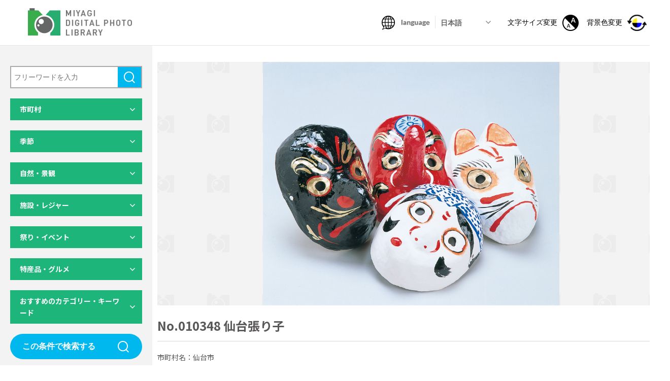

--- FILE ---
content_type: text/html; charset=UTF-8
request_url: https://digi-photo.pref.miyagi.jp/photo/010348-2/
body_size: 13779
content:
<!DOCTYPE html>
<html lang="ja">

<head>
  <meta charset="utf-8">
<meta http-equiv="X-UA-Compatible" content="IE=edge">
<meta name="format-detection" content="telephone=no">
<meta name="viewport" content="width=device-width,initial-scale=1,minimum-scale=1.0">
<script src="https://cdn.jsdelivr.net/npm/viewport-extra@1.0.4/dist/viewport-extra.min.js"></script>
<script>(function(){
  var ua = navigator.userAgent
  var sp = ua.indexOf('iPhone') > -1 ||
    (ua.indexOf('Android') > -1 && ua.indexOf('Mobile') > -1)
  var tab = !sp && (
    ua.indexOf('iPad') > -1 ||
    (ua.indexOf('Macintosh') > -1 && 'ontouchend' in document) ||
    ua.indexOf('Android') > -1
  )
  new ViewportExtra(tab ? 1400 : 375)
  // if (tab) new ViewportExtra(1024)
})()</script>
<title>No.010348 仙台張り子｜みやぎデジタルフォトライブラリー</title>
<meta name="description" content="自然・レジャー・イベント・グルメなど、宮城県内の観光に関する写真を多数掲載しています。利用規約に同意いただくことで、無料で検索・閲覧・ダウンロードが可能となります。">
<meta property="og:title" content="No.010348 仙台張り子｜みやぎデジタルフォトライブラリー">
<meta property="og:description" content="自然・レジャー・イベント・グルメなど、宮城県内の観光に関する写真を多数掲載しています。利用規約に同意いただくことで、無料で検索・閲覧・ダウンロードが可能となります。">
<meta property="og:site_name" content="みやぎデジタルフォトライブラリー">
<meta property="og:url" content="https://digi-photo.pref.miyagi.jp/photo/010348-2/">
<meta property="og:image" content="https://digi-photo.pref.miyagi.jp/wp-content/themes/miyagi-photo/assets/ogp.jpg">
<meta property="og:locale" content="ja_JP">
<meta property="og:type" content="website">
<meta name="twitter:card" content="summary_large_image">
<link rel="icon" type="image/png" href="https://digi-photo.pref.miyagi.jp/wp-content/themes/miyagi-photo/assets/favicon.ico">
<link rel="stylesheet" media="all" href="https://digi-photo.pref.miyagi.jp/wp-content/themes/miyagi-photo/assets/css/reset.css">
<link rel="stylesheet" href="https://digi-photo.pref.miyagi.jp/wp-content/themes/miyagi-photo/assets/css/slick-theme.css">
<link rel="stylesheet" href="https://digi-photo.pref.miyagi.jp/wp-content/themes/miyagi-photo/assets/css/slick.css">
<link rel="stylesheet" media="print , screen and (min-width:768px)" href="https://digi-photo.pref.miyagi.jp/wp-content/themes/miyagi-photo/assets/css/style_pc.css">
<link rel="stylesheet" media="screen and (max-width:767px)" href="https://digi-photo.pref.miyagi.jp/wp-content/themes/miyagi-photo/assets/css/style_sp.css">
<link href="https://fonts.googleapis.com/css2?family=Lato:wght@400;700&family=Noto+Sans+JP:wght@400;500;700&display=swap" rel="stylesheet">
<link rel="stylesheet" href="https://digi-photo.pref.miyagi.jp/wp-content/themes/miyagi-photo/assets/css/print.css" media="print" />
<script src="https://ajax.googleapis.com/ajax/libs/jquery/3.3.1/jquery.min.js"></script> 
<script>window.jQuery || document.write('<script src="https://digi-photo.pref.miyagi.jp/wp-content/themes/miyagi-photo/assets/js/jquery-3.3.1.min.js"><\/script>')</script>
<!-- Global site tag (gtag.js) - Google Analytics -->
<script async src="https://www.googletagmanager.com/gtag/js?id=G-PK64JNGYWD"></script>
<script>
  window.dataLayer = window.dataLayer || [];
  function gtag(){dataLayer.push(arguments);}
  gtag('js', new Date());
 
  gtag('config', 'G-PK64JNGYWD');
</script></head>

<body id="under">
  <div class="all_wrapper">
      <header>
    <h1 class="main_logo"><a href="/">
        <img class="pc_only" src="https://digi-photo.pref.miyagi.jp/wp-content/themes/miyagi-photo/assets/img/logo.png" alt="MIYAGI DIGITAL PHOTO LIBRARY">
        <img class="sp_only" src="https://digi-photo.pref.miyagi.jp/wp-content/themes/miyagi-photo/assets/img/logo_sp.png" alt="MIYAGI DIGITAL PHOTO LIBRARY">
      </a></h1>
    <nav class="header_nav">
      <ul class="header_nav_list">
        <li class="nav_item01">
          <img class="pc_only icon" src="https://digi-photo.pref.miyagi.jp/wp-content/themes/miyagi-photo/assets/img/icon/ico01.png" alt="language">
          <img class="sp_only icon" src="https://digi-photo.pref.miyagi.jp/wp-content/themes/miyagi-photo/assets/img/icon/ico01_sp.png" alt="language">
          <img class="icon_color_pc" src="https://digi-photo.pref.miyagi.jp/wp-content/themes/miyagi-photo/assets/img/icon/ico01_en.png" alt="language">
          <img class="icon_color_sp" src="https://digi-photo.pref.miyagi.jp/wp-content/themes/miyagi-photo/assets/img/icon/ico01_sp_en.png" alt="language">
          <div class="lang_select">
            <select id="lang_select_id">
              <option value="ja" selected>日本語</option>
              <option value="en">English</option>
              <option value="ko">한글</option>
              <option value="zh-tw">中文（繁體）</option>
              <option value="zh-cn">中文（简体）</option>
            </select>
          </div>
        </li>
        <!-- <li class="nav_item02"><a href=""><img src="https://digi-photo.pref.miyagi.jp/wp-content/themes/miyagi-photo/assets/img/icon/ico02.png" alt=""></a></li> -->
        <li class="nav_item03 pc_only"><button class="size-button" data-font="12"><span>文字サイズ変更</span><img src="https://digi-photo.pref.miyagi.jp/wp-content/themes/miyagi-photo/assets/img/icon/ico03.png" alt="文字サイズ変更"></button></li>
        <li class="nav_item04 pc_only color_btn"><button><span>背景色変更</span><img src="https://digi-photo.pref.miyagi.jp/wp-content/themes/miyagi-photo/assets/img/icon/ico04.png" alt="背景色変更"></button></li>
      </ul>
    </nav>
    <button class="hamburger menu-trigger sp_only" id="js-hamburger">
      <span class="hamburger__line hamburger__line--1"></span>
      <span class="hamburger__line hamburger__line--2"></span>
      <span class="hamburger__line hamburger__line--3"></span>
    </button>
    <div class="black-bg" id="js-black-bg"></div>
    <div class="hamburger_menu sp_only">
      <div class="icon_list">
        <ul>
          <li><button class="size-button" data-font="12"><img src="https://digi-photo.pref.miyagi.jp/wp-content/themes/miyagi-photo/assets/img/icon/ico03.png" alt="文字サイズ変更"><span>文字サイズ変更</span></button></li>
          <li class="color_btn"><button><img src="https://digi-photo.pref.miyagi.jp/wp-content/themes/miyagi-photo/assets/img/icon/ico04_sp.png" alt="背景色変更"><span>背景色変更</span></button></li>
        </ul>
      </div>
      <div class="download_list">
        <a href="/download-list/"><span>ダウンロードリスト</span></a>
      </div>
      <div class="hamburger_nav">
        <ul>
          <li><a href="/howto/">このサイトの使い方</a></li>
          <li><a href="/qa/">よくある質問</a></li>
          <li><a href="/privacypolicy/">利用規約・プライバシーポリシー</a></li>
          <li><a href="mailto:kankouks@pref.miyagi.lg.jp?body=%E5%95%8F%E3%81%84%E5%90%88%E3%82%8F%E3%81%9B%E5%86%85%E5%AE%B9%EF%BC%9A%0D%0A%0D%0A%0D%0A%0D%0A%E4%BC%9A%E7%A4%BE%E5%90%8D%EF%BC%9A%0D%0A%E6%8B%85%E5%BD%93%E8%80%85%E5%90%8D%EF%BC%9A%0D%0A%E3%83%A1%E3%83%BC%E3%83%AB%E3%82%A2%E3%83%89%E3%83%AC%E3%82%B9%EF%BC%9A%0D%0A%E9%9B%BB%E8%A9%B1%E7%95%AA%E5%8F%B7%EF%BC%9A">お問い合わせ</a></li>
        </ul>
      </div>
    </div>
    <!-- hamburger_menu -->
    <meta name='robots' content='max-image-preview:large' />
<link rel="alternate" title="oEmbed (JSON)" type="application/json+oembed" href="https://digi-photo.pref.miyagi.jp/wp-json/oembed/1.0/embed?url=https%3A%2F%2Fdigi-photo.pref.miyagi.jp%2Fphoto%2F010348-2%2F" />
<link rel="alternate" title="oEmbed (XML)" type="text/xml+oembed" href="https://digi-photo.pref.miyagi.jp/wp-json/oembed/1.0/embed?url=https%3A%2F%2Fdigi-photo.pref.miyagi.jp%2Fphoto%2F010348-2%2F&#038;format=xml" />
<style id='wp-img-auto-sizes-contain-inline-css' type='text/css'>
img:is([sizes=auto i],[sizes^="auto," i]){contain-intrinsic-size:3000px 1500px}
/*# sourceURL=wp-img-auto-sizes-contain-inline-css */
</style>
<style id='wp-emoji-styles-inline-css' type='text/css'>

	img.wp-smiley, img.emoji {
		display: inline !important;
		border: none !important;
		box-shadow: none !important;
		height: 1em !important;
		width: 1em !important;
		margin: 0 0.07em !important;
		vertical-align: -0.1em !important;
		background: none !important;
		padding: 0 !important;
	}
/*# sourceURL=wp-emoji-styles-inline-css */
</style>
<style id='wp-block-library-inline-css' type='text/css'>
:root{--wp-block-synced-color:#7a00df;--wp-block-synced-color--rgb:122,0,223;--wp-bound-block-color:var(--wp-block-synced-color);--wp-editor-canvas-background:#ddd;--wp-admin-theme-color:#007cba;--wp-admin-theme-color--rgb:0,124,186;--wp-admin-theme-color-darker-10:#006ba1;--wp-admin-theme-color-darker-10--rgb:0,107,160.5;--wp-admin-theme-color-darker-20:#005a87;--wp-admin-theme-color-darker-20--rgb:0,90,135;--wp-admin-border-width-focus:2px}@media (min-resolution:192dpi){:root{--wp-admin-border-width-focus:1.5px}}.wp-element-button{cursor:pointer}:root .has-very-light-gray-background-color{background-color:#eee}:root .has-very-dark-gray-background-color{background-color:#313131}:root .has-very-light-gray-color{color:#eee}:root .has-very-dark-gray-color{color:#313131}:root .has-vivid-green-cyan-to-vivid-cyan-blue-gradient-background{background:linear-gradient(135deg,#00d084,#0693e3)}:root .has-purple-crush-gradient-background{background:linear-gradient(135deg,#34e2e4,#4721fb 50%,#ab1dfe)}:root .has-hazy-dawn-gradient-background{background:linear-gradient(135deg,#faaca8,#dad0ec)}:root .has-subdued-olive-gradient-background{background:linear-gradient(135deg,#fafae1,#67a671)}:root .has-atomic-cream-gradient-background{background:linear-gradient(135deg,#fdd79a,#004a59)}:root .has-nightshade-gradient-background{background:linear-gradient(135deg,#330968,#31cdcf)}:root .has-midnight-gradient-background{background:linear-gradient(135deg,#020381,#2874fc)}:root{--wp--preset--font-size--normal:16px;--wp--preset--font-size--huge:42px}.has-regular-font-size{font-size:1em}.has-larger-font-size{font-size:2.625em}.has-normal-font-size{font-size:var(--wp--preset--font-size--normal)}.has-huge-font-size{font-size:var(--wp--preset--font-size--huge)}.has-text-align-center{text-align:center}.has-text-align-left{text-align:left}.has-text-align-right{text-align:right}.has-fit-text{white-space:nowrap!important}#end-resizable-editor-section{display:none}.aligncenter{clear:both}.items-justified-left{justify-content:flex-start}.items-justified-center{justify-content:center}.items-justified-right{justify-content:flex-end}.items-justified-space-between{justify-content:space-between}.screen-reader-text{border:0;clip-path:inset(50%);height:1px;margin:-1px;overflow:hidden;padding:0;position:absolute;width:1px;word-wrap:normal!important}.screen-reader-text:focus{background-color:#ddd;clip-path:none;color:#444;display:block;font-size:1em;height:auto;left:5px;line-height:normal;padding:15px 23px 14px;text-decoration:none;top:5px;width:auto;z-index:100000}html :where(.has-border-color){border-style:solid}html :where([style*=border-top-color]){border-top-style:solid}html :where([style*=border-right-color]){border-right-style:solid}html :where([style*=border-bottom-color]){border-bottom-style:solid}html :where([style*=border-left-color]){border-left-style:solid}html :where([style*=border-width]){border-style:solid}html :where([style*=border-top-width]){border-top-style:solid}html :where([style*=border-right-width]){border-right-style:solid}html :where([style*=border-bottom-width]){border-bottom-style:solid}html :where([style*=border-left-width]){border-left-style:solid}html :where(img[class*=wp-image-]){height:auto;max-width:100%}:where(figure){margin:0 0 1em}html :where(.is-position-sticky){--wp-admin--admin-bar--position-offset:var(--wp-admin--admin-bar--height,0px)}@media screen and (max-width:600px){html :where(.is-position-sticky){--wp-admin--admin-bar--position-offset:0px}}
/*wp_block_styles_on_demand_placeholder:6970b44add259*/
/*# sourceURL=wp-block-library-inline-css */
</style>
<style id='classic-theme-styles-inline-css' type='text/css'>
/*! This file is auto-generated */
.wp-block-button__link{color:#fff;background-color:#32373c;border-radius:9999px;box-shadow:none;text-decoration:none;padding:calc(.667em + 2px) calc(1.333em + 2px);font-size:1.125em}.wp-block-file__button{background:#32373c;color:#fff;text-decoration:none}
/*# sourceURL=/wp-includes/css/classic-themes.min.css */
</style>
<link rel="https://api.w.org/" href="https://digi-photo.pref.miyagi.jp/wp-json/" /><link rel="alternate" title="JSON" type="application/json" href="https://digi-photo.pref.miyagi.jp/wp-json/wp/v2/photo/990" /><link rel="EditURI" type="application/rsd+xml" title="RSD" href="https://digi-photo.pref.miyagi.jp/xmlrpc.php?rsd" />
<meta name="generator" content="WordPress 6.9" />
<link rel="canonical" href="https://digi-photo.pref.miyagi.jp/photo/010348-2/" />
<link rel='shortlink' href='https://digi-photo.pref.miyagi.jp/?p=990' />
  </header>


    <main>
      <div class="contents_area">
        <div class="side_content_wrap" id="js-side_content">
            <div class="side_content">
    <div class="inner">
      <div class="serch_area">
        <p class="arrow_down sp_only" id="js-arrow_down">検索結果を絞り込む</p>
                <form method="get" class="serch_form" action="https://digi-photo.pref.miyagi.jp/photo/">
          <div class="search_box_area">
            <input class="search_box" type="text" name="s" id="s" value="" placeholder="フリーワードを入力" />
            <button class="submit_btn submit01" type="submit">検索</button>
          </div>
          <!-- search_box_area -->
          <div class="dl_accordion">
            <dl>
              <dt>市町村</dt>
              <dd>
                <p class="map_select_btn pc_only">マップから選択</p>
                <div class="map__select_area pc_only">
                  <div class="close_btn">×</div>
                  <div class="inner">
                    <div class="bg_box">
                      <img src="https://digi-photo.pref.miyagi.jp/wp-content/themes/miyagi-photo/assets/img/map01_pc.png" alt="宮城県の地図">
                    </div>
                                        <div class="area_select area_set north_area">
                      <div class="area_head">
                        <p class="area_name">県北</p>
                        <div class="all_select">
                          <input type="checkbox" name="prefecture[]" id="map_area1" value="県北" >
                          <label for="map_area1" class="check_ico">全項目チェック</label>
                        </div>
                      </div>
                      <ul>
                        <li>
                          <input type="checkbox" name="prefecture[]" id="map_area1-1" value="30" >
                          <label for="map_area1-1" class="check_ico">色麻町</label>
                        </li>
                        <li>
                          <input type="checkbox" name="prefecture[]" id="map_area1-2" value="33" >
                          <label for="map_area1-2" class="check_ico">美里町</label>
                        </li>
                        <li>
                          <input type="checkbox" name="prefecture[]" id="map_area1-3" value="32" >
                          <label for="map_area1-3" class="check_ico">涌谷町</label>
                        </li>
                        <li>
                          <input type="checkbox" name="prefecture[]" id="map_area1-4" value="31" >
                          <label for="map_area1-4" class="check_ico">加美町</label>
                        </li>
                        <li>
                          <input type="checkbox" name="prefecture[]" id="map_area1-5" value="13" >
                          <label for="map_area1-5" class="check_ico">大崎市</label>
                        </li>
                        <li>
                          <input type="checkbox" name="prefecture[]" id="map_area1-6" value="11" >
                          <label for="map_area1-6" class="check_ico">栗原市</label>
                        </li>
                        <li>
                          <input type="checkbox" name="prefecture[]" id="map_area1-7" value="10" >
                          <label for="map_area1-7" class="check_ico">登米市</label>
                        </li>
                      </ul>
                    </div>
                    <!-- area_select -->

                    <div class="area_select area_set sanriku_area">
                      <div class="area_head">
                        <p class="area_name">三陸</p>
                        <div class="all_select">
                          <input type="checkbox" name="prefecture[]" id="map_area2" value="三陸" >
                          <label for="map_area2" class="check_ico">全項目チェック</label>
                        </div>
                      </div>
                      <ul>
                        <li>
                          <input type="checkbox" name="prefecture[]" id="map_area2-1" value="2" >
                          <label for="map_area2-1" class="check_ico">石巻市</label>
                        </li>
                        <li>
                          <input type="checkbox" name="prefecture[]" id="map_area2-2" value="35" >
                          <label for="map_area2-2" class="check_ico">南三陸町</label>
                        </li>
                        <li>
                          <input type="checkbox" name="prefecture[]" id="map_area2-3" value="34" >
                          <label for="map_area2-3" class="check_ico">女川町</label>
                        </li>
                        <li>
                          <input type="checkbox" name="prefecture[]" id="map_area2-4" value="4" >
                          <label for="map_area2-4" class="check_ico">気仙沼市</label>
                        </li>
                      </ul>
                    </div>
                    <!-- area_select -->

                    <div class="area_select area_set sendai_area">
                      <div class="area_head">
                        <p class="area_name">仙台・松島</p>
                        <div class="all_select">
                          <input type="checkbox" name="prefecture[]" id="map_area3" value="仙台・松島" >
                          <label for="map_area3" class="check_ico">全項目チェック</label>
                        </div>
                      </div>
                      <ul>
                        <li>
                          <input type="checkbox" name="prefecture[]" id="map_area3-1" value="3" >
                          <label for="map_area3-1" class="check_ico">塩竈市</label>
                        </li>
                        <li>
                          <input type="checkbox" name="prefecture[]" id="map_area3-2" value="1" >
                          <label for="map_area3-2" class="check_ico">仙台市</label>
                        </li>
                        <li>
                          <input type="checkbox" name="prefecture[]" id="map_area3-3" value="24" >
                          <label for="map_area3-3" class="check_ico">松島町</label>
                        </li>
                        <li>
                          <input type="checkbox" name="prefecture[]" id="map_area3-4" value="9" >
                          <label for="map_area3-4" class="check_ico">岩沼市</label>
                        </li>
                        <li>
                          <input type="checkbox" name="prefecture[]" id="map_area3-5" value="8" >
                          <label for="map_area3-5" class="check_ico">多賀城市</label>
                        </li>
                        <li>
                          <input type="checkbox" name="prefecture[]" id="map_area3-6" value="6" >
                          <label for="map_area3-6" class="check_ico">名取市</label>
                        </li>
                        <li>
                          <input type="checkbox" name="prefecture[]" id="map_area3-7" value="29" >
                          <label for="map_area3-7" class="check_ico">大衡村</label>
                        </li>
                        <li>
                          <input type="checkbox" name="prefecture[]" id="map_area3-8" value="14" >
                          <label for="map_area3-8" class="check_ico">富谷市</label>
                        </li>
                        <li>
                          <input type="checkbox" name="prefecture[]" id="map_area3-9" value="28" >
                          <label for="map_area3-9" class="check_ico">大郷町</label>
                        </li>
                        <li>
                          <input type="checkbox" name="prefecture[]" id="map_area3-10" value="27" >
                          <label for="map_area3-10" class="check_ico">大和町</label>
                        </li>
                        <li>
                          <input type="checkbox" name="prefecture[]" id="map_area3-11" value="26" >
                          <label for="map_area3-11" class="check_ico">利府町</label>
                        </li>
                        <li>
                          <input type="checkbox" name="prefecture[]" id="map_area3-12" value="25" >
                          <label for="map_area3-12" class="check_ico">七ヶ浜町</label>
                        </li>
                        <li>
                          <input type="checkbox" name="prefecture[]" id="map_area3-13" value="23" >
                          <label for="map_area3-13" class="check_ico">山元町</label>
                        </li>
                        <li>
                          <input type="checkbox" name="prefecture[]" id="map_area3-14" value="22" >
                          <label for="map_area3-14" class="check_ico">亘理町</label>
                        </li>
                        <li>
                          <input type="checkbox" name="prefecture[]" id="map_area3-15" value="12" >
                          <label for="map_area3-15" class="check_ico">東松島市</label>
                        </li>
                      </ul>
                    </div>
                    <!-- area_select -->

                    <div class="area_select area_set south_area">
                      <div class="area_head">
                        <p class="area_name">県南</p>
                        <div class="all_select">
                          <input type="checkbox" name="prefecture[]" id="map_area4" value="県南" >
                          <label for="map_area4" class="check_ico">全項目チェック</label>
                        </div>
                      </div>
                      <ul>
                        <li>
                          <input type="checkbox" name="prefecture[]" id="map_area4-1" value="17" >
                          <label for="map_area4-1" class="check_ico">大河原町</label>
                        </li>
                        <li>
                          <input type="checkbox" name="prefecture[]" id="map_area4-2" value="19" >
                          <label for="map_area4-2" class="check_ico">柴田町</label>
                        </li>
                        <li>
                          <input type="checkbox" name="prefecture[]" id="map_area4-3" value="5" >
                          <label for="map_area4-3" class="check_ico">白石市</label>
                        </li>
                        <li>
                          <input type="checkbox" name="prefecture[]" id="map_area4-4" value="21" >
                          <label for="map_area4-4" class="check_ico">丸森町</label>
                        </li>
                        <li>
                          <input type="checkbox" name="prefecture[]" id="map_area4-5" value="20" >
                          <label for="map_area4-5" class="check_ico">川崎町</label>
                        </li>
                        <li>
                          <input type="checkbox" name="prefecture[]" id="map_area4-6" value="18" >
                          <label for="map_area4-6" class="check_ico">村田町</label>
                        </li>
                        <li>
                          <input type="checkbox" name="prefecture[]" id="map_area4-7" value="16" >
                          <label for="map_area4-7" class="check_ico">七ヶ宿町</label>
                        </li>
                        <li>
                          <input type="checkbox" name="prefecture[]" id="map_area4-8" value="15" >
                          <label for="map_area4-8" class="check_ico">蔵王町</label>
                        </li>
                        <li>
                          <input type="checkbox" name="prefecture[]" id="map_area4-9" value="7" >
                          <label for="map_area4-9" class="check_ico">角田市</label>
                        </li>
                      </ul>
                    </div>
                    <!-- area_select -->

                    <div class="area_select area_set miyagi_area">
                      <div class="area_head">
                        <p class="area_name">宮城県全域</p>
                        <div class="all_select">
                          <input type="checkbox" name="prefecture[]" id="map_area5-1" value="99" >
                          <label for="map_area5-1" class="check_ico">広域</label>
                        </div>
                      </div>
                    </div>
                    <!-- area_select -->
                  </div>
                </div>
                <!-- map__select_area -->
                <div class="area_box">
                  <p class="area_select_btn pc_only">リストから選択</p>
                  <div class="area_set_wrap">
                    <div class="area_set">
                      <p class="area_name">県北</p>
                      <ul>
                        <li class="all_select">
                          <input type="checkbox" name="" id="area1" value="県北" >
                          <label for="area1" class="check_ico">全項目チェック</label>
                        </li>
                        <li>
                          <input type="checkbox" name="" id="area1-1" value="30" >
                          <label for="area1-1" class="check_ico">色麻町</label>
                        </li>
                        <li>
                          <input type="checkbox" name="" id="area1-2" value="33" >
                          <label for="area1-2" class="check_ico">美里町</label>
                        </li>
                        <li>
                          <input type="checkbox" name="" id="area1-3" value="32" >
                          <label for="area1-3" class="check_ico">涌谷町</label>
                        </li>
                        <li>
                          <input type="checkbox" name="" id="area1-4" value="31" >
                          <label for="area1-4" class="check_ico">加美町</label>
                        </li>
                        <li>
                          <input type="checkbox" name="" id="area1-5" value="13" >
                          <label for="area1-5" class="check_ico">大崎市</label>
                        </li>
                        <li>
                          <input type="checkbox" name="" id="area1-6" value="11" >
                          <label for="area1-6" class="check_ico">栗原市</label>
                        </li>
                        <li>
                          <input type="checkbox" name="" id="area1-7" value="10" >
                          <label for="area1-7" class="check_ico">登米市</label>
                        </li>
                      </ul>
                    </div>
                    <div class="area_set">
                      <p class="area_name">三陸</p>
                      <ul>
                        <li class="all_select">
                          <input type="checkbox" name="" id="area2" value="三陸" >
                          <label for="area2" class="check_ico">全項目チェック</label>
                        </li>
                        <li>
                          <input type="checkbox" name="" id="area2-1" value="2" >
                          <label for="area2-1" class="check_ico">石巻市</label>
                        </li>
                        <li>
                          <input type="checkbox" name="" id="area2-2" value="35" >
                          <label for="area2-2" class="check_ico">南三陸町</label>
                        </li>
                        <li>
                          <input type="checkbox" name="" id="area2-3" value="34" >
                          <label for="area2-3" class="check_ico">女川町</label>
                        </li>
                        <li>
                          <input type="checkbox" name="" id="area2-4" value="4" >
                          <label for="area2-4" class="check_ico">気仙沼市</label>
                        </li>
                      </ul>
                    </div>
                    <div class="area_set">
                      <p class="area_name">仙台・松島</p>
                      <ul>
                        <li class="all_select">
                          <input type="checkbox" name="" id="area3" value="仙台・松島" >
                          <label for="area3" class="check_ico">全項目チェック</label>
                        </li>
                        <li>
                          <input type="checkbox" name="" id="area3-1" value="3" >
                          <label for="area3-1" class="check_ico">塩竈市</label>
                        </li>
                        <li>
                          <input type="checkbox" name="" id="area3-2" value="1" >
                          <label for="area3-2" class="check_ico">仙台市</label>
                        </li>
                        <li>
                          <input type="checkbox" name="" id="area3-3" value="24" >
                          <label for="area3-3" class="check_ico">松島町</label>
                        </li>
                        <li>
                          <input type="checkbox" name="" id="area3-4" value="9" >
                          <label for="area3-4" class="check_ico">岩沼市</label>
                        </li>
                        <li>
                          <input type="checkbox" name="" id="area3-5" value="8" >
                          <label for="area3-5" class="check_ico">多賀城市</label>
                        </li>
                        <li>
                          <input type="checkbox" name="" id="area3-6" value="6" >
                          <label for="area3-6" class="check_ico">名取市</label>
                        </li>
                        <li>
                          <input type="checkbox" name="" id="area3-7" value="29" >
                          <label for="area3-7" class="check_ico">大衡村</label>
                        </li>
                        <li>
                          <input type="checkbox" name="" id="area3-8" value="14" >
                          <label for="area3-8" class="check_ico">富谷市</label>
                        </li>
                        <li>
                          <input type="checkbox" name="" id="area3-9" value="28" >
                          <label for="area3-9" class="check_ico">大郷町</label>
                        </li>
                        <li>
                          <input type="checkbox" name="" id="area3-10" value="27" >
                          <label for="area3-10" class="check_ico">大和町</label>
                        </li>
                        <li>
                          <input type="checkbox" name="" id="area3-11" value="26" >
                          <label for="area3-11" class="check_ico">利府町</label>
                        </li>
                        <li>
                          <input type="checkbox" name="" id="area3-12" value="25" >
                          <label for="area3-12" class="check_ico">七ヶ浜町</label>
                        </li>
                        <li>
                          <input type="checkbox" name="" id="area3-13" value="23" >
                          <label for="area3-13" class="check_ico">山元町</label>
                        </li>
                        <li>
                          <input type="checkbox" name="" id="area3-14" value="22" >
                          <label for="area3-14" class="check_ico">亘理町</label>
                        </li>
                        <li>
                          <input type="checkbox" name="" id="area3-15" value="12" >
                          <label for="area3-15" class="check_ico">東松島市</label>
                        </li>
                      </ul>
                    </div>
                    <div class="area_set">
                      <p class="area_name">県南</p>
                      <ul>
                        <li class="all_select">
                          <input type="checkbox" name="" id="area4" value="県南" >
                          <label for="area4" class="check_ico">全項目チェック</label>
                        </li>
                        <li>
                          <input type="checkbox" name="" id="area4-1" value="17" >
                          <label for="area4-1" class="check_ico">大河原町</label>
                        </li>
                        <li>
                          <input type="checkbox" name="" id="area4-2" value="19" >
                          <label for="area4-2" class="check_ico">柴田町</label>
                        </li>
                        <li>
                          <input type="checkbox" name="" id="area4-3" value="5" >
                          <label for="area4-3" class="check_ico">白石市</label>
                        </li>
                        <li>
                          <input type="checkbox" name="" id="area4-4" value="21" >
                          <label for="area4-4" class="check_ico">丸森町</label>
                        </li>
                        <li>
                          <input type="checkbox" name="" id="area4-5" value="20" >
                          <label for="area4-5" class="check_ico">川崎町</label>
                        </li>
                        <li>
                          <input type="checkbox" name="" id="area4-6" value="18" >
                          <label for="area4-6" class="check_ico">村田町</label>
                        </li>
                        <li>
                          <input type="checkbox" name="" id="area4-7" value="16" >
                          <label for="area4-7" class="check_ico">七ヶ宿町</label>
                        </li>
                        <li>
                          <input type="checkbox" name="" id="area4-8" value="15" >
                          <label for="area4-8" class="check_ico">蔵王町</label>
                        </li>
                        <li>
                          <input type="checkbox" name="" id="area4-9" value="7" >
                          <label for="area4-9" class="check_ico">角田市</label>
                        </li>
                      </ul>
                    </div>
                    <div class="area_set">
                      <p class="area_name">宮城県全域</p>
                      <ul>
                        <!-- <li>
                                <input type="checkbox" name="" id="area5">
                                <label for="area5" class="check_ico all_select">全項目チェック</label>
                              </li> -->
                        <li>
                          <input type="checkbox" name="" id="area5-1" value="99" >
                          <label for="area5-1" class="check_ico">広域</label>
                        </li>
                      </ul>
                    </div>
                  </div>
                  <!-- area_set_wrap -->

                </div>
              </dd>
            </dl>

            <dl>
              <dt>季節</dt>
              <dd>
                <ul>
                                    <li>
                    <input type="checkbox" name="season[]" id="chk1-1" value="1" >
                    <label for="chk1-1" class="check_ico">春</label>
                  </li>
                  <li>
                    <input type="checkbox" name="season[]" id="chk1-2" value="2" >
                    <label for="chk1-2" class="check_ico">夏</label>
                  </li>
                  <li>
                    <input type="checkbox" name="season[]" id="chk1-3" value="3" >
                    <label for="chk1-3" class="check_ico">秋</label>
                  </li>
                  <li>
                    <input type="checkbox" name="season[]" id="chk1-4" value="4" >
                    <label for="chk1-4" class="check_ico">冬</label>
                  </li>
                </ul>
              </dd>
            </dl>

            <dl>
              <dt>自然・景観</dt>
              <dd>
                <ul>
                                    <li>
                    <input type="checkbox" name="nature[]" id="chk2-1" value="1" >
                    <label for="chk2-1" class="check_ico">山岳・高原</label>
                  </li>
                  <li>
                    <input type="checkbox" name="nature[]" id="chk2-2" value="2" >
                    <label for="chk2-2" class="check_ico">平野</label>
                  </li>
                  <li>
                    <input type="checkbox" name="nature[]" id="chk2-3" value="3" >
                    <label for="chk2-3" class="check_ico">湖沼</label>
                  </li>
                  <li>
                    <input type="checkbox" name="nature[]" id="chk2-4" value="4" >
                    <label for="chk2-4" class="check_ico">紅葉</label>
                  </li>
                  <li>
                    <input type="checkbox" name="nature[]" id="chk2-5" value="5" >
                    <label for="chk2-5" class="check_ico">桜</label>
                  </li>
                  <li>
                    <input type="checkbox" name="nature[]" id="chk2-6" value="6" >
                    <label for="chk2-6" class="check_ico">自然景観</label>
                  </li>
                  <li>
                    <input type="checkbox" name="nature[]" id="chk2-7" value="7" >
                    <label for="chk2-7" class="check_ico">都市景観</label>
                  </li>
                  <li>
                    <input type="checkbox" name="nature[]" id="chk2-8" value="8" >
                    <label for="chk2-8" class="check_ico">その他景観</label>
                  </li>
                </ul>
              </dd>
            </dl>

            <dl>
              <dt>施設・レジャー</dt>
              <dd>
                <ul>
                                    <li>
                    <input type="checkbox" name="facilities[]" id="chk3-1" value="1" >
                    <label for="chk3-1" class="check_ico">生き物関連施設</label>
                  </li>
                  <li>
                    <input type="checkbox" name="facilities[]" id="chk3-2" value="2" >
                    <label for="chk3-2" class="check_ico">植物関連施設</label>
                  </li>
                  <li>
                    <input type="checkbox" name="facilities[]" id="chk3-3" value="3" >
                    <label for="chk3-3" class="check_ico">博物館・美術館</label>
                  </li>
                  <li>
                    <input type="checkbox" name="facilities[]" id="chk3-4" value="4" >
                    <label for="chk3-4" class="check_ico">見学・体験施設</label>
                  </li>
                  <li>
                    <input type="checkbox" name="facilities[]" id="chk3-5" value="5" >
                    <label for="chk3-5" class="check_ico">漁業施設</label>
                  </li>
                  <li>
                    <input type="checkbox" name="facilities[]" id="chk3-6" value="6" >
                    <label for="chk3-6" class="check_ico">道の駅・直売所</label>
                  </li>
                  <li>
                    <input type="checkbox" name="facilities[]" id="chk3-7" value="7" >
                    <label for="chk3-7" class="check_ico">観光案内</label>
                  </li>
                  <li>
                    <input type="checkbox" name="facilities[]" id="chk3-8" value="8" >
                    <label for="chk3-8" class="check_ico">震災伝承施設</label>
                  </li>
                  <li>
                    <input type="checkbox" name="facilities[]" id="chk3-9" value="9" >
                    <label for="chk3-9" class="check_ico">遊園地・テーマパーク</label>
                  </li>
                  <li>
                    <input type="checkbox" name="facilities[]" id="chk3-10" value="10" >
                    <label for="chk3-10" class="check_ico">スポーツ施設</label>
                  </li>
                  <li>
                    <input type="checkbox" name="facilities[]" id="chk3-11" value="11" >
                    <label for="chk3-11" class="check_ico">アウトドア</label>
                  </li>
                  <li>
                    <input type="checkbox" name="facilities[]" id="chk3-12" value="12" >
                    <label for="chk3-12" class="check_ico">温泉</label>
                  </li>
                  <li>
                    <input type="checkbox" name="facilities[]" id="chk3-13" value="13" >
                    <label for="chk3-13" class="check_ico">公園</label>
                  </li>
                  <li>
                    <input type="checkbox" name="facilities[]" id="chk3-14" value="14" >
                    <label for="chk3-14" class="check_ico">海水浴場</label>
                  </li>
                  <li>
                    <input type="checkbox" name="facilities[]" id="chk3-15" value="15" >
                    <label for="chk3-15" class="check_ico">神社・仏閣</label>
                  </li>
                  <li>
                    <input type="checkbox" name="facilities[]" id="chk3-16" value="16" >
                    <label for="chk3-16" class="check_ico">城郭</label>
                  </li>
                  <li>
                    <input type="checkbox" name="facilities[]" id="chk3-17" value="17" >
                    <label for="chk3-17" class="check_ico">庭園</label>
                  </li>
                  <li>
                    <input type="checkbox" name="facilities[]" id="chk3-18" value="18" >
                    <label for="chk3-18" class="check_ico">旧街道</label>
                  </li>
                  <li>
                    <input type="checkbox" name="facilities[]" id="chk3-19" value="19" >
                    <label for="chk3-19" class="check_ico">史跡</label>
                  </li>
                  <li>
                    <input type="checkbox" name="facilities[]" id="chk3-20" value="20" >
                    <label for="chk3-20" class="check_ico">歴史的建造物</label>
                  </li>
                  <li>
                    <input type="checkbox" name="facilities[]" id="chk3-21" value="21" >
                    <label for="chk3-21" class="check_ico">地域風俗</label>
                  </li>
                  <li>
                    <input type="checkbox" name="facilities[]" id="chk3-22" value="22" >
                    <label for="chk3-22" class="check_ico">商業施設</label>
                  </li>
                  <li>
                    <input type="checkbox" name="facilities[]" id="chk3-23" value="23" >
                    <label for="chk3-23" class="check_ico">宿泊施設</label>
                  </li>
                  <li>
                    <input type="checkbox" name="facilities[]" id="chk3-24" value="24" >
                    <label for="chk3-24" class="check_ico">交通機関</label>
                  </li>
                  <li>
                    <input type="checkbox" name="facilities[]" id="chk3-25" value="25" >
                    <label for="chk3-25" class="check_ico">その他</label>
                  </li>
                </ul>
              </dd>
            </dl>

            <dl>
              <dt>祭り・イベント</dt>
              <dd>
                <ul>
                                    <li>
                    <input type="checkbox" name="events[]" id="chk4-1" value="1" >
                    <label for="chk4-1" class="check_ico">行・催事</label>
                  </li>
                  <li>
                    <input type="checkbox" name="events[]" id="chk4-2" value="2" >
                    <label for="chk4-2" class="check_ico">郷土芸能</label>
                  </li>
                </ul>
              </dd>
            </dl>

            <dl>
              <dt>特産品・グルメ</dt>
              <dd>
                <ul>
                                    <li>
                    <input type="checkbox" name="products[]" id="chk5-1" value="1" >
                    <label for="chk5-1" class="check_ico">伝統工芸技術</label>
                  </li>
                  <li>
                    <input type="checkbox" name="products[]" id="chk5-2" value="2" >
                    <label for="chk5-2" class="check_ico">郷土料理・グルメ</label>
                  </li>
                  <li>
                    <input type="checkbox" name="products[]" id="chk5-3" value="3" >
                    <label for="chk5-3" class="check_ico">お酒</label>
                  </li>
                  <li>
                    <input type="checkbox" name="products[]" id="chk5-4" value="4" >
                    <label for="chk5-4" class="check_ico">お土産</label>
                  </li>
                </ul>
              </dd>
            </dl>

            <dl>
              <dt>おすすめのカテゴリー・キーワード</dt>
              <dd>
                <ul>
                                                                                                                                                <li>
                          <input type="radio" name="recommended" class="radio" class="radio" id="桜" value="桜" >
                          <label for="桜" class="radio01">桜</label>
                        </li>
                                                                                                                <li>
                          <input type="radio" name="recommended" class="radio" class="radio" id="新緑" value="新緑" >
                          <label for="新緑" class="radio01">新緑</label>
                        </li>
                                                                                                                <li>
                          <input type="radio" name="recommended" class="radio" class="radio" id="花" value="花" >
                          <label for="花" class="radio01">花</label>
                        </li>
                                                                                              </ul>
              </dd>
            </dl>
          </div>
          <!-- dl_accordion -->
          <button class="submit_btn submit02" type="submit">この条件で検索する</button>
        </form>

        <div class="download_list">
          <a href="/download-list/">ダウンロードリスト</a>
        </div>
      </div>
      <!-- serch_area -->

      <div class="side_nav pc_only">
        <ul>
          <li><a href="/howto/">このサイトの使い方</a></li>
          <li><a href="/qa/">よくある質問</a></li>
          <li><a href="/privacypolicy/">利用規約・プライバシーポリシー</a></li>
          <li><a href="mailto:kankouks@pref.miyagi.lg.jp?body=%E5%95%8F%E3%81%84%E5%90%88%E3%82%8F%E3%81%9B%E5%86%85%E5%AE%B9%EF%BC%9A%0D%0A%0D%0A%0D%0A%0D%0A%E4%BC%9A%E7%A4%BE%E5%90%8D%EF%BC%9A%0D%0A%E6%8B%85%E5%BD%93%E8%80%85%E5%90%8D%EF%BC%9A%0D%0A%E3%83%A1%E3%83%BC%E3%83%AB%E3%82%A2%E3%83%89%E3%83%AC%E3%82%B9%EF%BC%9A%0D%0A%E9%9B%BB%E8%A9%B1%E7%95%AA%E5%8F%B7%EF%BC%9A">お問い合わせ</a></li>
        </ul>
      </div>
    </div>
  </div>
  <!-- side_content -->




        </div>
        <!-- side_content_wrap -->

        <div class="main_contents">
                                <div class="pop_box" id="js-pop_box">
              <div class="pop_content">
                <div class="pop_inner">
                  <h1 class="title">利用規約・プライバシーポリシー</h1>
                  <div class="text_box">
                    <h2>使用条件</h2>
                    <p>本サイトに収録されている画像データは、下記事項に同意いただくことで、無料で検索・閲覧・ダウンロードすることができます。</p>
                    <h3>使用許諾・条件等</h3>
                    <ul>
                      <li>ダウンロードした画像データの使用は、宮城県の観光をPRする目的でのみご利用いただけます。</li>
                      <li>ダウンロードした画像データは、そのまま、または加工してご使用いただけます。<br>ただし公序良俗に反したり、被写体のイメージを著しく損なうような加工等はお控え下さい。<br>加工してご利用される場合は、宮城県観光戦略課にて掲載内容の確認をさせていただきますので、左メニューの「お問い合わせ」よりご連絡下さい。
                      </li>
                      <li>宮城県観光戦略課は、本サイトの収録画像データ・文字情報の内容についてその著作権、使用を許諾する権利を有しております。画像データの使用は構いませんが、著作権を放棄するものではありません。そのため、画像の二次利用はお控え下さい。
                      </li>
                      <li>一部画像データについては、画像詳細ページに別途使用許諾申請が必要となる旨を記載しています。<br>その画像をご利用になる場合は、お手数ですが、別途各連絡先まで使用許諾の許可をおとり下さい。（連絡先はダウンロード時に画面表示されます。）
                      </li>
                      <li>使用条件として、画像を掲載する際は、画像の下部等に「写真提供：宮城県観光戦略課」と掲載して下さい。</li>
                      <li>本サービスは、予告なく一部または全部を終了することがございます。<br>画像を複数回お使いになる場合は、その都度ダウンロードし、使用して下さい。
                      </li>
                    </ul>
                    <h3>禁止事項</h3>
                    <ul>
                      <li>本サイトの画像データ（ダウンロード画像を含み）をそのまま複製して販売、頒布、賃貸、貸与することを禁じます。</li>
                      <li>本サイトの画像データや（ダウンロード画像を含み）を賃貸業に使用すること、ご使用頂く個人又は法人以外に賃貸、貸与することを禁じます。</li>
                      <li>使用した画像単独若しくはそれに近い形で製品化し、販売などの商行為に利用することを禁じます。</li>
                      <li>画像及びクレジットを特定の商品に組み合わせ、県の推奨を受けている、またはそのような誤解を与えるような使用を禁じます。</li>
                      <li>特定団体（個人）の政治活動または、宗教活動を著しく助長する恐れがある制作物への使用は禁じます。</li>
                      <li>本条項のいずれかに違反された場合、宮城県観光戦略課はいつでも使用を差し止めることができるものとします。</li>
                    </ul>
                    <h3>免責</h3>
                    <ul>
                      <li>宮城県観光戦略課は、本サイトが提供する画像データを使用すること、またはダウンロードすることによる如何なるトラブルに関して、保証するものではなく、責任を負いません。
                      </li>
                    </ul>
                    <h2>
                      プライバシーポリシー
                    </h2>
                    <p>
                      本サイトでは、アクセスされた方のドメイン名、ＩＰアドレス、ブラウザの種類、本サイトの閲覧等の情報を自動的に収集します。これらの情報は、本サイトの利用状況に関する統計分析のため活用するものであり、個人を特定できる情報を含むものではありません。
                    </p>
                    <p>
                      本サイトでは、「Google　Analytics」を利用しています。「Google　Analytics」は、Cookieを利用して閲覧者の情報を収集します。「Google
                      Analytics利用規約」、「Googleプライバシーポリシー」、「Googleのサービスを使用するサイトやアプリから収集した情報のGoogleによる使用」はこちら。
                    </p>
                    <ul>
                      <li>
                        <a href="https://marketingplatform.google.com/about/analytics/terms/jp/"
                          target="_blank" rel="noopener noreferrer">Google Analytics利用規約</a>
                      </li>
                      <li>
                        <a href="https://policies.google.com/privacy?hl=ja" target="_blank"
                          rel="noopener noreferrer">Googleプライバシーポリシー</a>
                      </li>
                      <li>
                        <a href="https://policies.google.com/technologies/partner-sites?hl=ja"
                          target="_blank"
                          rel="noopener noreferrer">Googleのサービスを使用するサイトやアプリから収集した情報のGoogleによる使用</a>
                      </li>
                    </ul>
                                      </div>
                  <!-- text_box -->
                                      <div class="btn_area single_btn">
                      <div class="btn_set">
                        <button class="agree_btn" id="js-agree_btn">利用規約に同意</button>
                      </div>
                      <div class="btn_set">
                                                <button class="dl_btn" id="js-dl_btn"
                          onclick="doDownload('https://digi-photo.pref.miyagi.jp/wp-content/uploads/2021/03/010348.jpg', '');">ダウンロード</button>
                      </div>
                    </div>
                                  </div>
                <!-- pop_inner -->
                <div class="close_btn" id="js-pop_close">×</div>

              </div>
              <!-- pop_content -->
            </div>
            <!-- pop_box -->

            <div class="block_single" id="990">
              <div class="inner">
                <div id="img_wrap" class="img_box">
                  <img src="https://digi-photo.pref.miyagi.jp/wp-content/uploads/2021/03/010348.jpg" alt="No.010348 仙台張り子">
                  <input id="img_m" type="hidden"
                    value="https://digi-photo.pref.miyagi.jp/wp-content/uploads/2021/03/010348-300x247.jpg" />
                </div>
                <div class="text_box">
                  <h2 class="photo_name">No.010348 仙台張り子</h2>
                                    <p class="area_name">市町村名：<span>仙台市</span></p>
                                                      <p class="desc">自然のままの趣と豊かな色彩、素朴な形が優しい温もりを伝える仙台張り子。</p>
                </div>
                <div class="dl_btn_area">
                  <div class="dl_btn btn01">
                    <button class="add_btn btn_pop">ダウンロード</button>
                  </div>
                  <div class="dl_btn btn02">
                    <button class="add_btn addtofavorite">ダウンロードリストに追加</button>
                    <button class="add_btn removefavorite hidden">ダウンロードリストから削除</button>
                  </div>
                </div>

                
                                              </div>
            </div>
            <!-- block_single -->

          
        </div>
        <!-- main_contents -->
      </div>
      <!-- contents_area -->
    </main>
    <footer>
    <div class="footer_nav sp_only">
        <ul>
            <li><a href="/howto/">このサイトの使い方</a></li>
            <li><a href="/qa/">よくある質問</a></li>
            <li><a href="/privacypolicy/">利用規約・<br>プライバシーポリシー</a></li>
            <li><a
                    href="mailto:kankouks@pref.miyagi.lg.jp?body=%E5%95%8F%E3%81%84%E5%90%88%E3%82%8F%E3%81%9B%E5%86%85%E5%AE%B9%EF%BC%9A%0D%0A%0D%0A%0D%0A%0D%0A%E4%BC%9A%E7%A4%BE%E5%90%8D%EF%BC%9A%0D%0A%E6%8B%85%E5%BD%93%E8%80%85%E5%90%8D%EF%BC%9A%0D%0A%E3%83%A1%E3%83%BC%E3%83%AB%E3%82%A2%E3%83%89%E3%83%AC%E3%82%B9%EF%BC%9A%0D%0A%E9%9B%BB%E8%A9%B1%E7%95%AA%E5%8F%B7%EF%BC%9A">お問い合わせ</a>
            </li>
        </ul>
    </div>
    <p class="copyright">
        <small>Copyright © Miyagi Perfectural Government.All Rights Reserved</small>
    </p>
</footer>
  </div>
  <script src="https://digi-photo.pref.miyagi.jp/wp-content/themes/miyagi-photo/assets/js/slick.min.js"></script>
<script src="https://digi-photo.pref.miyagi.jp/wp-content/themes/miyagi-photo/assets/js/common.js"></script>
<script>
/* --------------- slick --------------- */
jQuery(function () {
jQuery('#jq_front-slide').slick({
  arrows: true,
  dots: true,
  autoplay: true,
  autoplaySpeed: 3000,
  speed: 1500,
  fade: true,
  centerMode: true,
  slidesToShow: 1,
  // variableWidth: true,
  pauseOnFocus: false,
  pauseOnHover: false,
  pauseOnDotsHover: false,
  swipe: false,
  swipeToSlide: false,
  touchMove: false,
  // responsive: [{
  // 	breakpoint: 768,
  // 	settings: {
  // 		centerMode: false,
  // 		slidesToShow: 1,
  // 		slidesToScroll: 1,
  // 		variableWidth: false,
  // 	}
  // }, ]
});

jQuery('#jq_photo-slide').slick({
  arrows: true,
  dots: true,
  // autoplay: true,
  autoplaySpeed: 3000,
  speed: 1500,
  // fade: true,
  centerMode: true,
  slidesToShow: 1,
  // slidesToScroll: 10,
  variableWidth: true,
  rows: 2,
  slidesPerRow: 5,
  // pauseOnFocus: false,
  // pauseOnHover: false,
  // pauseOnDotsHover: false,
  // swipe: false,
  // swipeToSlide: false,
  // touchMove: false,
  // slidesPerRow: 3,
  responsive: [{
  	breakpoint: 768,
  	settings: {
      slidesPerRow: 2,
  	}
  }, ]
});
});
</script>  <script src="https://digi-photo.pref.miyagi.jp/wp-content/themes/miyagi-photo/assets/js/jquery.cookie.js"></script>
  <script src="https://digi-photo.pref.miyagi.jp/wp-content/themes/miyagi-photo/assets/js/ajax_append_search.js"></script>
  <script>
    //画像から-scaled削除
    $(function() {
      var changeL = $("#img_wrap").children('img').attr('src').replace(/-scaled/g, "");
      $("#img_wrap").children('img').attr('src', changeL);
    });

    //画像ダウンロード（全ブラウザ対応）
    function doDownload(url, filename) {
      if (window.navigator.msSaveOrOpenBlob) {
        var xhr = new XMLHttpRequest();
        xhr.open('GET', url);
        xhr.responseType = 'blob';

        xhr.onloadend = function() {
          if (xhr.status !== 200) return;
          window.navigator.msSaveBlob(xhr.response, filename + 'img.jpg');
        }
        xhr.send();
      } else {
        var alink = document.createElement('a');
        alink.download = filename;
        alink.href = url;
        alink.click();
        return false;
      }
    }
  </script>
  <script>
    //お気に入り追加（制限50）
    $(function() {
      var favorite_pages = JSON.parse(localStorage.getItem('favorite_pages'));
      var selected = false;
      if (favorite_pages) {
        for (i = 0; i < 50; i++) {
          if (selected == false && favorite_pages[i]) {
            if (document.URL == favorite_pages[i]['url']) {
              selected = true;
            }
          }
        }
      }
      if (selected) {
        addFavorite();
      }

      //お気に入りボタン
      $(".addtofavorite").click(function() {
        var favorite_pages_start = JSON.parse(localStorage.getItem('favorite_pages'));
        var title = $("h2.photo_name").text(); // ページのタイトルを取得
        if (!title.length) { // ↑が無い場合は、<head>のタイトルを取得
          title = document.title;
        }
        var id = $(".block_single").attr('id');
        var img = $("#img_wrap").children('img').attr('src');
        var img_m = $("#img_m").val();
        //console.log(img_m);
        var favorite_pages = [{
          url: document.URL,
          id: id,
          img: img,
          img_m: img_m,
          title: title,
          datetime: $.now()
        }];

        if (!(favorite_pages_start == null)) {
          if (favorite_pages_start.length >= 50) { // 最大50個まで
            var lang = 'ja';
            if (lang == 'ja') {
              alert("ダウンロードリストには 50件以上追加することはできません。追加済みの写真をダウンロード後、リストを全て削除ボタンを押してください。");
            } else if (lang == 'en') {
              alert(
                "You can't add more than 50 photos to the download list. After you have downloaded the photos you have already added, please click the Delete All button for the list."
              );
            } else if (lang == 'ko') {
              alert("다운로드 리스트에는 50건 이상 추가할 수 없습니다. 추가된 사진을 다운로드하신 후, 리스트 모두 삭제 버튼을 눌러주십시오.");
            } else if (lang == 'zh-tw') {
              alert("下載選單不能追加50張以上照片資料。請將追加的照片下載完後，按下「刪除所有選單」按鈕。");
            } else if (lang == 'zh-cn') {
              alert("下载列表不能添加50张以上图片。请将添加的图片下载后，点击“删除所有列表”按钮。");
            }
            exit;
          }
        }
        if (favorite_pages_start) {
          for (i = 0; i < 50; i++) {
            if (favorite_pages_start[i] && favorite_pages[0].url !== favorite_pages_start[i]
              .url) {
              favorite_pages.push(favorite_pages_start[i]);
            }
          }
        }
        localStorage.setItem('favorite_pages', JSON.stringify(favorite_pages));
        addFavorite();
      });

      //ダウンロードリストから削除
      $(".removefavorite").click(function() {
        var favorite_pages_start = JSON.parse(localStorage.getItem('favorite_pages'));
        var favorite_pages = [];
        if (favorite_pages_start) {
          for (i = 0; i < 50; i++) {
            if (favorite_pages_start[i] && document.URL !== favorite_pages_start[i].url) {
              favorite_pages.push(favorite_pages_start[i]);
            }
          }
        }
        localStorage.setItem('favorite_pages', JSON.stringify(favorite_pages));
        removeFavorite();
      });

      //追加・削除ボタンへ切り替え処理
      function addFavorite() {
        $(".removefavorite").removeClass('hidden');
        $(".addtofavorite").addClass('hidden');
      }

      function removeFavorite() {
        $(".removefavorite").addClass('hidden');
        $(".addtofavorite").removeClass('hidden');
      }

    });
  </script>
</body>

</html>